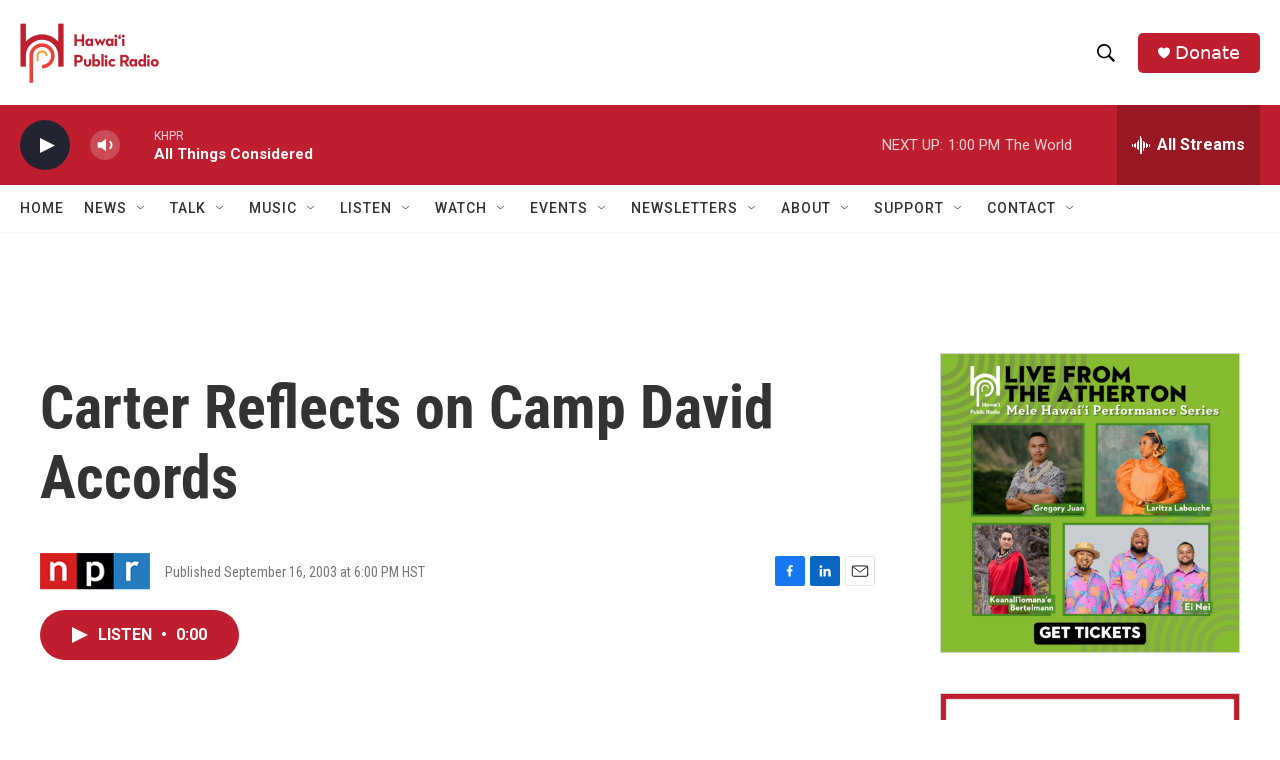

--- FILE ---
content_type: text/html; charset=utf-8
request_url: https://www.google.com/recaptcha/api2/aframe
body_size: 260
content:
<!DOCTYPE HTML><html><head><meta http-equiv="content-type" content="text/html; charset=UTF-8"></head><body><script nonce="neC_59BIZFWWlZ0LXz3nIA">/** Anti-fraud and anti-abuse applications only. See google.com/recaptcha */ try{var clients={'sodar':'https://pagead2.googlesyndication.com/pagead/sodar?'};window.addEventListener("message",function(a){try{if(a.source===window.parent){var b=JSON.parse(a.data);var c=clients[b['id']];if(c){var d=document.createElement('img');d.src=c+b['params']+'&rc='+(localStorage.getItem("rc::a")?sessionStorage.getItem("rc::b"):"");window.document.body.appendChild(d);sessionStorage.setItem("rc::e",parseInt(sessionStorage.getItem("rc::e")||0)+1);localStorage.setItem("rc::h",'1768861595770');}}}catch(b){}});window.parent.postMessage("_grecaptcha_ready", "*");}catch(b){}</script></body></html>